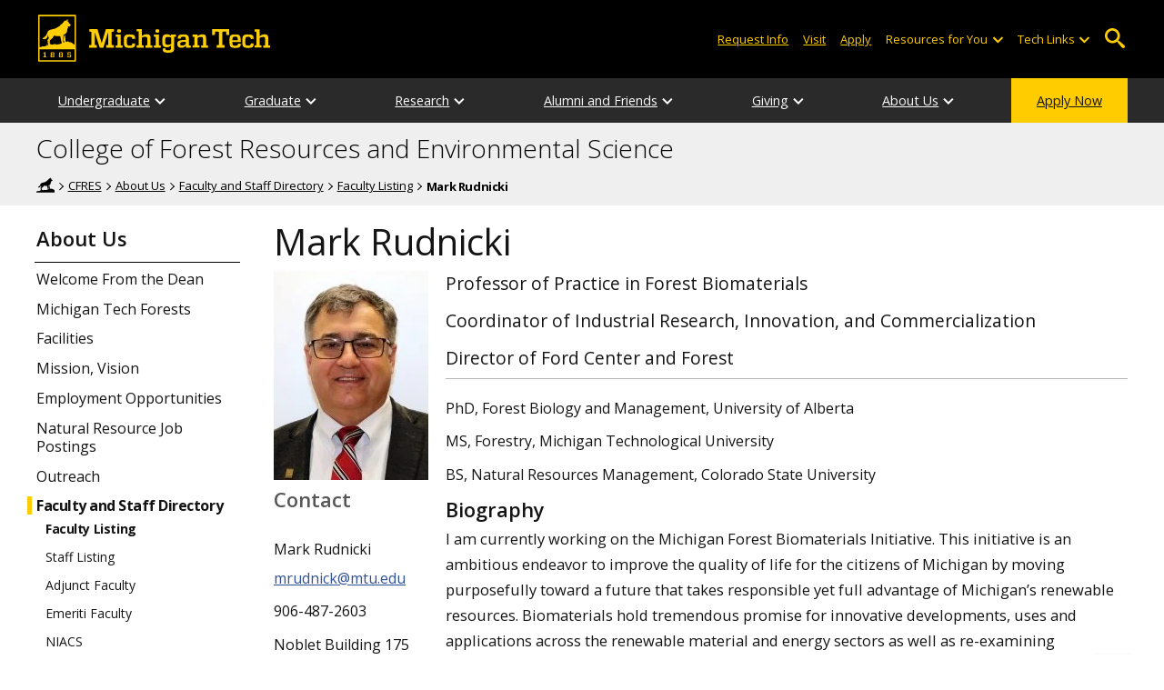

--- FILE ---
content_type: text/html; charset=UTF-8
request_url: https://www.mtu.edu/forest/about/faculty-staff/faculty/rudnicki/
body_size: 11227
content:
<!DOCTYPE HTML><html lang="en">
   <head>
      <meta charset="UTF-8">
      <meta name="viewport" content="width=device-width, initial-scale=1">
      <title>Mark Rudnicki | CFRES</title>
      <meta name="Description" content="Mark Rudnicki profile: Professor of Practice in Forest Biomaterials and Coordinator of Industrial Research, Innovation, and Commercialization and Director of Ford Center and Forest. College of Forest Resources and Environmental Science, Michigan Tech.">
      <meta name="Keywords" content="Mark Rudnicki College of Forest Resources and Environmental Science Michigan Tech, Mark Rudnicki College of Forest Resources and Environmental Science, Mark Rudnicki Michigan Tech, Mark Rudnicki">
      


<!-- <link type="text/css" rel="stylesheet" href="//www.mtu.edu/mtu_resources/styles/n/normalize.css" /> -->
<!-- <link type="text/css" rel="stylesheet" href="//www.mtu.edu/mtu_resources/styles/n/base.css" /> -->
<link type="text/css" rel="stylesheet" href="//www.mtu.edu/mtu_resources/styles/n/base.css" />

<!-- this is the headcode include -->
<!--<link rel="stylesheet" href="/_resources/css/oustyles.css" />-->

<link href="//www.mtu.edu/mtu_resources/styles/n/print.css" type="text/css" rel="stylesheet" media="print" />
<script>/**
 * +------------------------------------------------------------------------+
 * | Global Settings                                                        |
 * +------------------------------------------------------------------------+
 */
(function() {
	// TODO: Fix if the user has switched their system preferences. 
	// Only set cookie in settings page.	
	function setFontSize(value) {
		if (value) {
			document.documentElement.classList.remove(window.mtuFontSize);
			document.documentElement.classList.add(value);
			window.mtuFontSize = value;
		}
	}

	function setReducedMotion(value) {
		if (value) {
			document.documentElement.classList.add("reduce-animations");
		} else {
			document.documentElement.classList.remove("reduce-animations");
		}
	}

	function setTheme(value) {
		if (value) {
			document.documentElement.classList.remove(window.mtuTheme);
			document.documentElement.classList.add(value);
			window.mtuTheme = value;
		}
	}
	
	const animQuery = window.matchMedia("(prefers-reduced-motion: reduce)");
	const darkQuery = window.matchMedia("(prefers-color-scheme: dark)");

	let mtuAnimations;
	let mtuFontSize;
	let mtuTheme;

	try {
		mtuAnimations = localStorage.getItem("mtuAnimations");
		mtuFontSize = localStorage.getItem("mtuFontSize");
		mtuTheme = localStorage.getItem("mtuTheme");
	} catch (error) {
		console.error(error);
		return;
	}

	setFontSize(mtuFontSize);
	setReducedMotion(mtuAnimations === "reduced" || animQuery.matches);

	if (mtuTheme === "system") {
		mtuTheme = darkQuery.matches ? "dark" : "light";
	}

	if (mtuTheme === "dark") {
		const link = document.createElement("link");
		link.href = "/mtu_resources/assets/css/app-dark.css";
		link.rel = "stylesheet";
		link.type = "text/css";

		document.head.append(link);
	}

	setTheme(mtuTheme);
})();

/**
 * +------------------------------------------------------------------------+
 * | Global Header and Navigation                                           |
 * +------------------------------------------------------------------------+
 */
(function() {
	function adjustNav() {
		let navBar = document.querySelector('.nav-bar');
		if (navBar) {
			let navCount = navBar.querySelectorAll('.menu_item').length;
			let height = navBar.clientHeight;	

			if (height > 50) {
			  navBar.style.setProperty('--navCount', navCount);
			  navBar.classList.add('nav-tall');
			} else {
			  navBar.style.removeProperty('--navCount');
			  navBar.classList.remove('nav-tall');
			}	
		}
	}
	
	// Adjust header height right away.
	adjustNav();
	
	// Re-adjust header height as content loads.
	window.addEventListener("DOMContentLoaded", adjustNav);
	window.addEventListener("load", adjustNav);
	
	// Setting up some space for items after the nav to be seen.
	function onResize() {
		let header = document.querySelector(".nav, .mtu-nav");
		let headerHeight;
		
		if (header) {
			headerHeight = header.clientHeight + "px";
			document.documentElement.style.setProperty("--mtu-header-height", headerHeight);
		}
	}
	
	// Create --mtu-header-height now.
	onResize();
	
	// Update --mtu-header-height on load.
	window.addEventListener("DOMContentLoaded", onResize);
	window.addEventListener("load", onResize);
	
	// Update --mtu-header-height on resize.
	let frameId;
	window.addEventListener("resize", function() {
		// Debounce the resize event.
		if (frameId) {
			window.cancelAnimationFrame(frameId);
		}
		
		frameId = window.requestAnimationFrame(onResize);
	});
})();

/**
 * Defers execution of the given function until after jQuery is loaded.
 */
function defer(fn) {
	if (window.jsSet) {
		fn();
		return;
	}
	
	setTimeout(function() {
		defer(fn);
	}, 100);
}
</script><meta property="mtu:ou_content_type" content="profile">
      <meta property="mtu:ou_content_id" content="02669c4a-fbc7-45ff-a14e-77d86ad4700f"><script type="application/ld+json">{
    "@context": "https://schema.org",
    "@type": "ProfilePage",
    "dateCreated": "2017-06-01T14:26:00-04:00",
    "dateModified": "2025-12-08T15:14:10-05:00",
    "mainEntity": {
        "@type": "Person",
        "name": "Mark Rudnicki",
        "description": "Professor of Practice in Forest Biomaterials",
        "identifier": "mrudnick@mtu.edu",
        "image": [
            "https://www.mtu.edu/forest/about/faculty-staff/faculty/rudnicki/images/rudnicki-personnel170.jpg",
            "https://www.mtu.edu/forest/about/faculty-staff/faculty/rudnicki/images/rudnicki-personnel340.jpg",
            "https://www.mtu.edu/forest/about/faculty-staff/faculty/rudnicki/images/rudnicki-personnel.jpg"
        ]
    },
    "isPartOf": {
        "@type": "WebSite",
        "headline": "Michigan Technological University",
        "name": "Michigan Technological University",
        "legalName": "Michigan Technological University",
        "alternateName": [
            "Michigan Tech University",
            "Michigan Tech",
            "MTU",
            "mtu.edu",
            "Tech"
        ],
        "url": "https://www.mtu.edu/",
        "slogan": "Tomorrow Needs Michigan Tech. Tomorrow Needs You.",
        "foundingDate": "1885",
        "description": "Michigan Technological University is an R1 flagship technological research university founded in 1885. Our campus is situated just miles from Lake Superior in Michigan's Upper Peninsula."
    },
    "sameAs": [
        "https://www.mtu.edu/circt/people/rudnicki/index.html",
        "https://www.mtu.edu/ecosystem-science/about/members/cfres/rudnicki/index.html",
        "https://www.mtu.edu/enterprise/program/governing-board/members/rudnicki.html",
        "https://www.mtu.edu/enterprise/teams/advisors/rudnicki.html",
        "https://www.mtu.edu/forest/about/faculty-staff/faculty/rudnicki/index.html",
        "https://www.mtu.edu/greatlakes/people/faculty-staff/rudnicki/index.html"
    ]
}</script><link rel="canonical" href="https://www.mtu.edu/forest/about/faculty-staff/faculty/rudnicki/">
      <script>
window.dataLayer = window.dataLayer || [];
if(window.devicePixelRatio > 1.5) {
	dataLayer.push({'retina':'true'});
} else {
	dataLayer.push({'retina':'false'});
}
let theme = localStorage.getItem('mtuTheme') || 'light';
let animations = localStorage.getItem('mtuAnimations') || 'no-preference';
let fontSize = localStorage.getItem('mtuFontSize') || 'font-normal';

dataLayer.push({'themes':theme,'animations':animations,'font_size':fontSize});
dataLayer.push({'pageType' : 'personnel',
'internalExternal' : 'external'});
</script>

<!-- Google Tag Manager -->
<script>(function(w,d,s,l,i){w[l]=w[l]||[];w[l].push({'gtm.start':
new Date().getTime(),event:'gtm.js'});var f=d.getElementsByTagName(s)[0],
j=d.createElement(s),dl=l!='dataLayer'?'&l='+l:'';j.async=true;j.src=
'https://gtm-tagging-1.mtu.edu/gtm.js?id='+i+dl;f.parentNode.insertBefore(j,f);
})(window,document,'script','dataLayer','GTM-K6W7S4L9');</script>
<!-- End Google Tag Manager -->


<link rel="preconnect" href="https://fonts.googleapis.com">
<link rel="preconnect" href="https://fonts.gstatic.com" crossorigin />
<link href="https://fonts.googleapis.com/css2?family=Open+Sans:ital,wght@0,300;0,400;0,600;0,700;1,400;1,600;1,700&display=swap" rel="preload" as="style">
<link href="https://fonts.googleapis.com/css2?family=Open+Sans:ital,wght@0,300;0,400;0,600;0,700;1,400;1,600;1,700&display=swap" rel="stylesheet" /></head>
   <body>
      <div aria-atomic="true" aria-live="polite" class="sr-only" id="sr-announcements" role="status"></div>
      <div class="stick"><svg xmlns="http://www.w3.org/2000/svg" viewBox="0 0 0 0" width="0" height="0" focusable="false" role="none" style="visibility: hidden; position: absolute; left: -9999px; overflow: hidden;" ><defs><filter id="wp-duotone-dark-grayscale"><feColorMatrix color-interpolation-filters="sRGB" type="matrix" values=" .299 .587 .114 0 0 .299 .587 .114 0 0 .299 .587 .114 0 0 .299 .587 .114 0 0 " /><feComponentTransfer color-interpolation-filters="sRGB" ><feFuncR type="table" tableValues="0 0.49803921568627" /><feFuncG type="table" tableValues="0 0.49803921568627" /><feFuncB type="table" tableValues="0 0.49803921568627" /><feFuncA type="table" tableValues="1 1" /></feComponentTransfer><feComposite in2="SourceGraphic" operator="in" /></filter></defs></svg><svg xmlns="http://www.w3.org/2000/svg" viewBox="0 0 0 0" width="0" height="0" focusable="false" role="none" style="visibility: hidden; position: absolute; left: -9999px; overflow: hidden;" ><defs><filter id="wp-duotone-grayscale"><feColorMatrix color-interpolation-filters="sRGB" type="matrix" values=" .299 .587 .114 0 0 .299 .587 .114 0 0 .299 .587 .114 0 0 .299 .587 .114 0 0 " /><feComponentTransfer color-interpolation-filters="sRGB" ><feFuncR type="table" tableValues="0 1" /><feFuncG type="table" tableValues="0 1" /><feFuncB type="table" tableValues="0 1" /><feFuncA type="table" tableValues="1 1" /></feComponentTransfer><feComposite in2="SourceGraphic" operator="in" /></filter></defs></svg><svg xmlns="http://www.w3.org/2000/svg" viewBox="0 0 0 0" width="0" height="0" focusable="false" role="none" style="visibility: hidden; position: absolute; left: -9999px; overflow: hidden;" ><defs><filter id="wp-duotone-purple-yellow"><feColorMatrix color-interpolation-filters="sRGB" type="matrix" values=" .299 .587 .114 0 0 .299 .587 .114 0 0 .299 .587 .114 0 0 .299 .587 .114 0 0 " /><feComponentTransfer color-interpolation-filters="sRGB" ><feFuncR type="table" tableValues="0.54901960784314 0.98823529411765" /><feFuncG type="table" tableValues="0 1" /><feFuncB type="table" tableValues="0.71764705882353 0.25490196078431" /><feFuncA type="table" tableValues="1 1" /></feComponentTransfer><feComposite in2="SourceGraphic" operator="in" /></filter></defs></svg><svg xmlns="http://www.w3.org/2000/svg" viewBox="0 0 0 0" width="0" height="0" focusable="false" role="none" style="visibility: hidden; position: absolute; left: -9999px; overflow: hidden;" ><defs><filter id="wp-duotone-blue-red"><feColorMatrix color-interpolation-filters="sRGB" type="matrix" values=" .299 .587 .114 0 0 .299 .587 .114 0 0 .299 .587 .114 0 0 .299 .587 .114 0 0 " /><feComponentTransfer color-interpolation-filters="sRGB" ><feFuncR type="table" tableValues="0 1" /><feFuncG type="table" tableValues="0 0.27843137254902" /><feFuncB type="table" tableValues="0.5921568627451 0.27843137254902" /><feFuncA type="table" tableValues="1 1" /></feComponentTransfer><feComposite in2="SourceGraphic" operator="in" /></filter></defs></svg><svg xmlns="http://www.w3.org/2000/svg" viewBox="0 0 0 0" width="0" height="0" focusable="false" role="none" style="visibility: hidden; position: absolute; left: -9999px; overflow: hidden;" ><defs><filter id="wp-duotone-midnight"><feColorMatrix color-interpolation-filters="sRGB" type="matrix" values=" .299 .587 .114 0 0 .299 .587 .114 0 0 .299 .587 .114 0 0 .299 .587 .114 0 0 " /><feComponentTransfer color-interpolation-filters="sRGB" ><feFuncR type="table" tableValues="0 0" /><feFuncG type="table" tableValues="0 0.64705882352941" /><feFuncB type="table" tableValues="0 1" /><feFuncA type="table" tableValues="1 1" /></feComponentTransfer><feComposite in2="SourceGraphic" operator="in" /></filter></defs></svg><svg xmlns="http://www.w3.org/2000/svg" viewBox="0 0 0 0" width="0" height="0" focusable="false" role="none" style="visibility: hidden; position: absolute; left: -9999px; overflow: hidden;" ><defs><filter id="wp-duotone-magenta-yellow"><feColorMatrix color-interpolation-filters="sRGB" type="matrix" values=" .299 .587 .114 0 0 .299 .587 .114 0 0 .299 .587 .114 0 0 .299 .587 .114 0 0 " /><feComponentTransfer color-interpolation-filters="sRGB" ><feFuncR type="table" tableValues="0.78039215686275 1" /><feFuncG type="table" tableValues="0 0.94901960784314" /><feFuncB type="table" tableValues="0.35294117647059 0.47058823529412" /><feFuncA type="table" tableValues="1 1" /></feComponentTransfer><feComposite in2="SourceGraphic" operator="in" /></filter></defs></svg><svg xmlns="http://www.w3.org/2000/svg" viewBox="0 0 0 0" width="0" height="0" focusable="false" role="none" style="visibility: hidden; position: absolute; left: -9999px; overflow: hidden;" ><defs><filter id="wp-duotone-purple-green"><feColorMatrix color-interpolation-filters="sRGB" type="matrix" values=" .299 .587 .114 0 0 .299 .587 .114 0 0 .299 .587 .114 0 0 .299 .587 .114 0 0 " /><feComponentTransfer color-interpolation-filters="sRGB" ><feFuncR type="table" tableValues="0.65098039215686 0.40392156862745" /><feFuncG type="table" tableValues="0 1" /><feFuncB type="table" tableValues="0.44705882352941 0.4" /><feFuncA type="table" tableValues="1 1" /></feComponentTransfer><feComposite in2="SourceGraphic" operator="in" /></filter></defs></svg><svg xmlns="http://www.w3.org/2000/svg" viewBox="0 0 0 0" width="0" height="0" focusable="false" role="none" style="visibility: hidden; position: absolute; left: -9999px; overflow: hidden;" ><defs><filter id="wp-duotone-blue-orange"><feColorMatrix color-interpolation-filters="sRGB" type="matrix" values=" .299 .587 .114 0 0 .299 .587 .114 0 0 .299 .587 .114 0 0 .299 .587 .114 0 0 " /><feComponentTransfer color-interpolation-filters="sRGB" ><feFuncR type="table" tableValues="0.098039215686275 1" /><feFuncG type="table" tableValues="0 0.66274509803922" /><feFuncB type="table" tableValues="0.84705882352941 0.41960784313725" /><feFuncA type="table" tableValues="1 1" /></feComponentTransfer><feComposite in2="SourceGraphic" operator="in" /></filter></defs></svg>

<section aria-label="skip links">
    <div class="skip-links" id="skip">
        <a href="#main">Skip to page content</a>
        <a href="#mtu-footer">Skip to footer navigation</a>
    </div>
</section>

<header class="mtu-nav">
    <div class="pre-nav-wrapper background-black">
        <div class="pre-nav">
            <button class="mobile-menu-button hide-for-desktop"
                    data-inactive>
                <span class="mobile-button-text">Menu</span>
            </button>

            <div class="pre-nav-logo">
                <a class="pre-nav-logo-link" href="https://www.mtu.edu">
                    <img alt="Michigan Tech Logo"
                         class="pre-nav-logo-image"
                         src="https://www.mtu.edu/mtu_resources/images/logos/michigan-tech-logo-full-yellow.svg"
                         width="255"
                         height="45" />
                </a>
            </div>

            <div class="audience-search display-audience show-for-desktop">
                <div class="audience-wrapper show-for-desktop">
                    <ul aria-label="Audiences"
                        class="audience-nav">
                        <li class="menu_item">
                                <a class="menu_link"
									aria-label="Request Information from Michigan Tech"
                                   href="/request/index.html">
                                    Request Info
                                </a>
                            </li><li class="menu_item">
                                <a class="menu_link"
									aria-label="Visit Michigan Tech"
                                   href="/visit/index.html">
                                    Visit
                                </a>
                            </li><li class="menu_item">
                                <a class="menu_link"
									aria-label="Apply to Michigan Tech"
                                   href="/apply/index.html">
                                    Apply
                                </a>
                            </li> 
                        
                        <li class="menu_item resources-links tech-links">
                                        <div class="menu_link">
                                            Resources for You
                                        </div>
                                        
                                        <button aria-label="Open sub-menu"
                                                class="submenu-button arrow"></button>
                                        
                                        <ul class="tech-links-menu menu_submenu">
                                        
                                            <li class="submenu_item">
                                                    <a
                                                       href="/future/index.html">
                                                        Prospective Students
                                                    </a>
                                                </li><li class="submenu_item">
                                                    <a
                                                       href="/admissions/enroll/index.html">
                                                        Admitted Students
                                                    </a>
                                                </li><li class="submenu_item">
                                                    <a
                                                       href="/current/index.html">
                                                        Current Students
                                                    </a>
                                                </li><li class="submenu_item">
                                                    <a
                                                       href="/faculty-staff/index.html">
                                                        Faculty and Staff
                                                    </a>
                                                </li><li class="submenu_item">
                                                    <a
                                                       href="/alumni/index.html">
                                                        Alumni and Friends
                                                    </a>
                                                </li><li class="submenu_item">
                                                    <a
                                                       href="/admissions/connect/parents/index.html">
                                                        Parents and Family
                                                    </a>
                                                </li><li class="submenu_item">
                                                    <a
                                                       href="/industry/index.html">
                                                        Industry/Partners
                                                    </a>
                                                </li> 
                                            
                                        </ul>
                                    </li>
                        
                        <li class="menu_item tech-links">
                            <div class="menu_link">
                                Tech Links
                            </div>

                            <button aria-label="Open sub-menu"
                                    class="submenu-button arrow"></button>

                            <ul class="tech-links-menu menu_submenu">
    <li class="submenu_item">
        <a class="link-az" href="/a2z/index.html">
            A to Z
        </a>
    </li>

    <li class="submenu_item">
        <a class="link-directory" href="/directory/">
            Campus Directory
        </a>
    </li>

    <li class="submenu_item">
        <a class="link-canvas" href="https://mtu.instructure.com/">
            Canvas
        </a>
    </li>

    <li class="submenu_item">
        <a class="link-concur" href="https://sso.mtu.edu/cas/idp/profile/SAML2/Unsolicited/SSO?providerId=https%3A%2F%2Fwww.concursolutions.com">
            Concur
        </a>
    </li>

    <li class="submenu_item">
        <a class="link-email" href="https://mail.google.com/a/mtu.edu/">
            Email
        </a>
    </li>
    
    <li class="submenu_item">
        <a class="link-mymt" href="https://www.mtu.edu/experience/">
            Experience
        </a>
    </li>

    <li class="submenu_item">
        <a class="link-sds" href="https://www.mtu.edu/sds/">
            Safety Data Sheets
        </a>
    </li>
    
    <li class="submenu_item">
        <a class="link-settings" href="/site-settings/index.html">
            Website Settings
        </a>
    </li>
</ul>
                        </li>
                    </ul>
                </div>

                <!-- Google Tag Manager (noscript) -->
<noscript aria-hidden="true"><iframe src="https://gtm-tagging-1.mtu.edu/ns.html?id=GTM-K6W7S4L9"
height="0" width="0" style="display:none;visibility:hidden"></iframe></noscript>
<!-- End Google Tag Manager (noscript) -->
	<div class="desktop-search-bar search-bar show-for-desktop">
		<form action="https://www.mtu.edu/search/" class="search-fields invisible">
				<label for="desktop-search">
					Search
				</label>
	
			<input class="search-text"
				id="desktop-search"
				name="q"
				type="search" />
	
			<button class="search-clear">
				Clear Search Input
			</button>
	
			<label for="search-options" hidden>
				Search Category
			</label>
	
			<select class="search-options" id="search-options">
				<option value="mtu">
					Michigan Tech
				</option>
				 
				<option data-action="https://www.mtu.edu/forest/" data-name="s" value="site">
					This Site
				</option>
								<option data-action="https://www.mtu.edu/majors/" value="programs">
					Programs
				</option>
			</select>
	
			<button class="search-button" type="submit">
				Go
			</button>
		</form>
	
		<button aria-expanded="false" class="search-toggle-button">
			Open Search
		</button>
	</div>
	            </div>
        </div>
    </div>

   <nav class="nav-bar show-for-desktop">
      <ul class="menu" aria-label="Main Navigation">
      <li class="menu_item menu_has-submenu"><a href="/forest/undergraduate/" class="menu_link">Undergraduate</a><button class="submenu-button arrow" aria-expanded="false" aria-label="Undergraduate sub-menu"></button>
<ul class="menu_submenu"><li class="submenu_item"><a class="submenu_link" href="/forest/undergraduate/forestry/"><span>Forestry&mdash;BS</span></a>
</li><li class="submenu_item"><a class="submenu_link" href="/forest/undergraduate/wildlife-ecology/"><span>Wildlife Ecology and Conservation&mdash;BS</span></a>
</li><li class="submenu_item"><a class="submenu_link" href="/forest/undergraduate/applied-ecology/"><span>Applied Ecology and Environmental Science&mdash;BS</span></a>
</li><li class="submenu_item"><a class="submenu_link" href="/forest/undergraduate/natural-resource-management/"><span>Natural Resources Management&mdash;BS</span></a>
</li><li class="submenu_item"><a class="submenu_link" href="/forest/undergraduate/sustainable-bioproducts/"><span>Sustainable Bioproducts&mdash;BS</span></a>
</li><li class="submenu_item"><a class="submenu_link" href="/forest/undergraduate/environmental-science-sustainability/"><span>Environmental Science and Sustainability&mdash;BS</span></a>
</li><li class="submenu_item"><a class="submenu_link" href="/forest/undergraduate/environmental-data-science/"><span>Environmental Data Science&mdash;BS</span></a>
</li><li class="submenu_item"><a class="submenu_link" href="/cege/undergraduate/ecological/"><span>Ecological Engineering&mdash;BS</span></a>
</li><li class="submenu_item"><a class="submenu_link" href="/forest/undergraduate/general-forestry/"><span>General Forestry</span></a>
</li><li class="submenu_item"><a class="submenu_link" href="/forest/undergraduate/sustainability/"><span>Sustainability Programs</span></a>
</li><li class="submenu_item"><a class="submenu_link" href="/forest/undergraduate/minors/"><span>Minors and Certification</span></a>
</li><li class="submenu_item"><a class="submenu_link" href="/forest/undergraduate/advising/"><span>Advising</span></a>
</li><li class="submenu_item"><a class="submenu_link" href="/forest/undergraduate/naturalresourcecareerfair/"><span>Natural Resource Career Fair and Job Postings</span></a>
</li></ul>
</li><li class="menu_item menu_has-submenu"><a href="/forest/graduate/" class="menu_link">Graduate</a><button class="submenu-button arrow" aria-expanded="false" aria-label="Graduate sub-menu"></button>
<ul class="menu_submenu"><li class="submenu_item"><a class="submenu_link" href="/forest/graduate/forest-ecology-management/"><span>Forest Ecology and Management&mdash;MS</span></a>
</li><li class="submenu_item"><a class="submenu_link" href="/forest/graduate/applied-ecology/"><span>Applied Ecology&mdash;MS</span></a>
</li><li class="submenu_item"><a class="submenu_link" href="/forest/graduate/wildlife-ecology-conservation/"><span>Wildlife Ecology and Conservation&mdash;MS</span></a>
</li><li class="submenu_item"><a class="submenu_link" href="/forest/graduate/mgis/"><span>Geographic Information Science&mdash;MGIS</span></a>
</li><li class="submenu_item"><a class="submenu_link" href="/forest/graduate/forestry-mf/"><span>Master of Forestry&mdash;MF</span></a>
</li><li class="submenu_item"><a class="submenu_link" href="/forest/graduate/forest-molecular-genetics-biotechnology/"><span>Forest Molecular Genetics and Biotechnology&mdash;MS,PhD</span></a>
</li><li class="submenu_item"><a class="submenu_link" href="/forest/graduate/forest-science/"><span>Forest Science&mdash;PhD</span></a>
</li><li class="submenu_item"><a class="submenu_link" href="/forest/graduate/certificates/"><span>Certificates</span></a>
</li><li class="submenu_item"><a class="submenu_link" href="/forest/graduate/directory/"><span>Graduate Student Directory</span></a>
</li><li class="submenu_item"><a class="submenu_link" href="/forest/graduate/handbook/"><span>Handbook</span></a>
</li></ul>
</li><li class="menu_item menu_has-submenu"><a href="/forest/research/" class="menu_link">Research</a><button class="submenu-button arrow" aria-expanded="false" aria-label="Research sub-menu"></button>
<ul class="menu_submenu"><li class="submenu_item"><a class="submenu_link" href="/forest/research/current/"><span>Current Projects</span></a>
</li><li class="submenu_item"><a class="submenu_link" href="/forest/research/publications/"><span>Faculty Publications</span></a>
</li><li class="submenu_item"><a class="submenu_link" href="/forest/research/partnerships/"><span>Centers and Partnerships</span></a>
</li><li class="submenu_item"><a class="submenu_link" href="/forest/research/seminarseries/"><span>Seminar Series</span></a>
</li><li class="submenu_item"><a class="submenu_link" href="/forest/research/undergraduate/"><span>Undergraduate Research</span></a>
</li><li class="submenu_item"><a class="submenu_link" href="/forest/university-education-in-natural-resources-2026/"><span>Biennial Conference on University Education in Natural Resources 2026</span></a>
</li></ul>
</li><li class="menu_item menu_has-submenu"><a href="/forest/alumni-friends/" class="menu_link">Alumni and Friends</a><button class="submenu-button arrow" aria-expanded="false" aria-label="Alumni and Friends sub-menu"></button>
<ul class="menu_submenu"><li class="submenu_item"><a class="submenu_link" href="/forest/alumni-friends/yearbooks/"><span>Yearbooks</span></a>
</li><li class="submenu_item"><a class="submenu_link" href="/forest/regenerations/2024/"><span>Re:Generations Magazine</span></a>
</li><li class="submenu_item"><a class="submenu_link" href="/forest/alumni-friends/honors/"><span>Honors and Awards</span></a>
</li><li class="submenu_item"><a class="submenu_link" href="/forest/alumni-friends/message/"><span>A Message from the Dean</span></a>
</li></ul>
</li><li class="menu_item menu_has-submenu"><a href="/forest/giving/" class="menu_link">Giving</a><button class="submenu-button arrow" aria-expanded="false" aria-label="Giving sub-menu"></button>
<ul class="menu_submenu"><li class="submenu_item"><a class="submenu_link" href="/forest/giving/undergrad-scholarships/"><span>Undergraduate Scholarships</span></a>
</li><li class="submenu_item"><a class="submenu_link" href="/forest/giving/grad-fellowships/"><span>Graduate Fellowships and Scholarships</span></a>
</li><li class="submenu_item"><a class="submenu_link" href="/forest/giving/programs/"><span>Programs and Awards</span></a>
</li><li class="submenu_item"><a class="submenu_link" href="/forest/giving/operation/"><span>Operations and Equipment</span></a>
</li></ul>
</li><li class="menu_item menu_has-submenu"><a href="/forest/about/" class="menu_link">About Us</a><button class="submenu-button arrow" aria-expanded="false" aria-label="About Us sub-menu"></button>
<ul class="menu_submenu"><li class="submenu_item"><a class="submenu_link" href="/forest/about/welcome/"><span>Welcome From the Dean</span></a>
</li><li class="submenu_item"><a class="submenu_link" href="/forest/about/forests/"><span>Michigan Tech Forests</span></a>
</li><li class="submenu_item"><a class="submenu_link" href="/forest/about/facilities/"><span>Facilities</span></a>
</li><li class="submenu_item"><a class="submenu_link" href="/forest/about/mission/"><span>Mission, Vision</span></a>
</li><li class="submenu_item"><a class="submenu_link" href="/forest/about/employment/"><span>Employment Opportunities</span></a>
</li><li class="submenu_item"><a class="submenu_link" href="/forest/about/job-postings/"><span>Natural Resource Job Postings</span></a>
</li><li class="submenu_item"><a class="submenu_link" href="/forest/about/outreach/"><span>Outreach</span></a>
</li><li class="submenu_item"><a class="submenu_link" href="/forest/about/faculty-staff/"><span>Faculty and Staff Directory</span></a>
</li><li class="submenu_item"><a class="submenu_link" href="/forest/about/advisory-board/"><span>Advisory Board</span></a>
</li><li class="submenu_item"><a class="submenu_link" href="/forest/about/contact/"><span>Contact</span></a>
</li></ul>
</li><li class="menu_item menu_item-yellow"><a href="/apply/" class="menu_link">Apply Now</a>
</li>      </ul>
   </nav>

    <nav class="offscreen-nav invisible">
      <div class="mobile-search-bar search-bar">
	<form action="https://www.mtu.edu/search/">
		<label for="mobile-search"
			   hidden>
			Search
		</label>

		<input class="search-text"
			   id="mobile-search"
			   name="q"
			   placeholder="Search"
			   type="search" />

		<button class="search-clear">
			Clear Search Input
		</button>

		<label for="mobile-search-options"
			   hidden>
			Search Category
		</label>

		<select class="search-options"
				id="mobile-search-options">
			<option value="mtu">
				Michigan Tech
			</option>

			 
			<option data-action="https://www.mtu.edu/forest/" data-name="s" value="site">
				This Site
			</option>
			
			<option data-action="https://www.mtu.edu/majors"
					value="programs">
				Programs
			</option>
		</select>

		<button class="search-button"
				type="submit">
			Search
		</button>
	</form>
</div>
        

        <ul class="menu"
            aria-label="Main Navigation">

           
            <li class="menu_item menu_has-submenu"><a href="/forest/undergraduate/" class="menu_link">Undergraduate</a><button class="submenu-button arrow" aria-expanded="false" aria-label="Undergraduate sub-menu"></button>
<ul class="menu_submenu"><li class="submenu_item"><a class="submenu_link" href="/forest/undergraduate/forestry/"><span>Forestry&mdash;BS</span></a>
</li><li class="submenu_item"><a class="submenu_link" href="/forest/undergraduate/wildlife-ecology/"><span>Wildlife Ecology and Conservation&mdash;BS</span></a>
</li><li class="submenu_item"><a class="submenu_link" href="/forest/undergraduate/applied-ecology/"><span>Applied Ecology and Environmental Science&mdash;BS</span></a>
</li><li class="submenu_item"><a class="submenu_link" href="/forest/undergraduate/natural-resource-management/"><span>Natural Resources Management&mdash;BS</span></a>
</li><li class="submenu_item"><a class="submenu_link" href="/forest/undergraduate/sustainable-bioproducts/"><span>Sustainable Bioproducts&mdash;BS</span></a>
</li><li class="submenu_item"><a class="submenu_link" href="/forest/undergraduate/environmental-science-sustainability/"><span>Environmental Science and Sustainability&mdash;BS</span></a>
</li><li class="submenu_item"><a class="submenu_link" href="/forest/undergraduate/environmental-data-science/"><span>Environmental Data Science&mdash;BS</span></a>
</li><li class="submenu_item"><a class="submenu_link" href="/cege/undergraduate/ecological/"><span>Ecological Engineering&mdash;BS</span></a>
</li><li class="submenu_item"><a class="submenu_link" href="/forest/undergraduate/general-forestry/"><span>General Forestry</span></a>
</li><li class="submenu_item"><a class="submenu_link" href="/forest/undergraduate/sustainability/"><span>Sustainability Programs</span></a>
</li><li class="submenu_item"><a class="submenu_link" href="/forest/undergraduate/minors/"><span>Minors and Certification</span></a>
</li><li class="submenu_item"><a class="submenu_link" href="/forest/undergraduate/advising/"><span>Advising</span></a>
</li><li class="submenu_item"><a class="submenu_link" href="/forest/undergraduate/naturalresourcecareerfair/"><span>Natural Resource Career Fair and Job Postings</span></a>
</li></ul>
</li><li class="menu_item menu_has-submenu"><a href="/forest/graduate/" class="menu_link">Graduate</a><button class="submenu-button arrow" aria-expanded="false" aria-label="Graduate sub-menu"></button>
<ul class="menu_submenu"><li class="submenu_item"><a class="submenu_link" href="/forest/graduate/forest-ecology-management/"><span>Forest Ecology and Management&mdash;MS</span></a>
</li><li class="submenu_item"><a class="submenu_link" href="/forest/graduate/applied-ecology/"><span>Applied Ecology&mdash;MS</span></a>
</li><li class="submenu_item"><a class="submenu_link" href="/forest/graduate/wildlife-ecology-conservation/"><span>Wildlife Ecology and Conservation&mdash;MS</span></a>
</li><li class="submenu_item"><a class="submenu_link" href="/forest/graduate/mgis/"><span>Geographic Information Science&mdash;MGIS</span></a>
</li><li class="submenu_item"><a class="submenu_link" href="/forest/graduate/forestry-mf/"><span>Master of Forestry&mdash;MF</span></a>
</li><li class="submenu_item"><a class="submenu_link" href="/forest/graduate/forest-molecular-genetics-biotechnology/"><span>Forest Molecular Genetics and Biotechnology&mdash;MS,PhD</span></a>
</li><li class="submenu_item"><a class="submenu_link" href="/forest/graduate/forest-science/"><span>Forest Science&mdash;PhD</span></a>
</li><li class="submenu_item"><a class="submenu_link" href="/forest/graduate/certificates/"><span>Certificates</span></a>
</li><li class="submenu_item"><a class="submenu_link" href="/forest/graduate/directory/"><span>Graduate Student Directory</span></a>
</li><li class="submenu_item"><a class="submenu_link" href="/forest/graduate/handbook/"><span>Handbook</span></a>
</li></ul>
</li><li class="menu_item menu_has-submenu"><a href="/forest/research/" class="menu_link">Research</a><button class="submenu-button arrow" aria-expanded="false" aria-label="Research sub-menu"></button>
<ul class="menu_submenu"><li class="submenu_item"><a class="submenu_link" href="/forest/research/current/"><span>Current Projects</span></a>
</li><li class="submenu_item"><a class="submenu_link" href="/forest/research/publications/"><span>Faculty Publications</span></a>
</li><li class="submenu_item"><a class="submenu_link" href="/forest/research/partnerships/"><span>Centers and Partnerships</span></a>
</li><li class="submenu_item"><a class="submenu_link" href="/forest/research/seminarseries/"><span>Seminar Series</span></a>
</li><li class="submenu_item"><a class="submenu_link" href="/forest/research/undergraduate/"><span>Undergraduate Research</span></a>
</li><li class="submenu_item"><a class="submenu_link" href="/forest/university-education-in-natural-resources-2026/"><span>Biennial Conference on University Education in Natural Resources 2026</span></a>
</li></ul>
</li><li class="menu_item menu_has-submenu"><a href="/forest/alumni-friends/" class="menu_link">Alumni and Friends</a><button class="submenu-button arrow" aria-expanded="false" aria-label="Alumni and Friends sub-menu"></button>
<ul class="menu_submenu"><li class="submenu_item"><a class="submenu_link" href="/forest/alumni-friends/yearbooks/"><span>Yearbooks</span></a>
</li><li class="submenu_item"><a class="submenu_link" href="/forest/regenerations/2024/"><span>Re:Generations Magazine</span></a>
</li><li class="submenu_item"><a class="submenu_link" href="/forest/alumni-friends/honors/"><span>Honors and Awards</span></a>
</li><li class="submenu_item"><a class="submenu_link" href="/forest/alumni-friends/message/"><span>A Message from the Dean</span></a>
</li></ul>
</li><li class="menu_item menu_has-submenu"><a href="/forest/giving/" class="menu_link">Giving</a><button class="submenu-button arrow" aria-expanded="false" aria-label="Giving sub-menu"></button>
<ul class="menu_submenu"><li class="submenu_item"><a class="submenu_link" href="/forest/giving/undergrad-scholarships/"><span>Undergraduate Scholarships</span></a>
</li><li class="submenu_item"><a class="submenu_link" href="/forest/giving/grad-fellowships/"><span>Graduate Fellowships and Scholarships</span></a>
</li><li class="submenu_item"><a class="submenu_link" href="/forest/giving/programs/"><span>Programs and Awards</span></a>
</li><li class="submenu_item"><a class="submenu_link" href="/forest/giving/operation/"><span>Operations and Equipment</span></a>
</li></ul>
</li><li class="menu_item menu_has-submenu"><a href="/forest/about/" class="menu_link">About Us</a><button class="submenu-button arrow" aria-expanded="false" aria-label="About Us sub-menu"></button>
<ul class="menu_submenu"><li class="submenu_item"><a class="submenu_link" href="/forest/about/welcome/"><span>Welcome From the Dean</span></a>
</li><li class="submenu_item"><a class="submenu_link" href="/forest/about/forests/"><span>Michigan Tech Forests</span></a>
</li><li class="submenu_item"><a class="submenu_link" href="/forest/about/facilities/"><span>Facilities</span></a>
</li><li class="submenu_item"><a class="submenu_link" href="/forest/about/mission/"><span>Mission, Vision</span></a>
</li><li class="submenu_item"><a class="submenu_link" href="/forest/about/employment/"><span>Employment Opportunities</span></a>
</li><li class="submenu_item"><a class="submenu_link" href="/forest/about/job-postings/"><span>Natural Resource Job Postings</span></a>
</li><li class="submenu_item"><a class="submenu_link" href="/forest/about/outreach/"><span>Outreach</span></a>
</li><li class="submenu_item"><a class="submenu_link" href="/forest/about/faculty-staff/"><span>Faculty and Staff Directory</span></a>
</li><li class="submenu_item"><a class="submenu_link" href="/forest/about/advisory-board/"><span>Advisory Board</span></a>
</li><li class="submenu_item"><a class="submenu_link" href="/forest/about/contact/"><span>Contact</span></a>
</li></ul>
</li><li class="menu_item menu_item-yellow"><a href="/apply/" class="menu_link">Apply Now</a>
</li>    
            <li class="menu_item menu_has-submenu menu_item-black">
                <div class="menu_link">
				Connect with Us                </div>

                <button aria-label="Open sub-menu"
                        class="submenu-button arrow"></button>

                <ul class="tech-links-menu menu_submenu">
                    <li class="submenu_item">
                            <a class="submenu_link"
							   aria-label="Request Information from Michigan Tech"
                               href="/request/index.html">
                                Request Info
                            </a>
                        </li><li class="submenu_item">
                            <a class="submenu_link"
							   aria-label="Visit Michigan Tech"
                               href="/visit/index.html">
                                Visit
                            </a>
                        </li><li class="submenu_item">
                            <a class="submenu_link"
							   aria-label="Apply to Michigan Tech"
                               href="/apply/index.html">
                                Apply
                            </a>
                        </li> 
                </ul>
            </li>
            
            <li class="menu_item menu_has-submenu menu_item-black">
                                        <div class="menu_link">
                                            Resources for You
                                        </div>
                                        
                                        <button aria-label="Open sub-menu"
                                                class="submenu-button arrow"></button>
                                        
                                        <ul class="tech-links-menu menu_submenu">
                                        
                                            <li class="submenu_item">
                                                    <a class="submenu_link"
                                                       href="/future/index.html">
                                                        Prospective Students
                                                    </a>
                                                </li><li class="submenu_item">
                                                    <a class="submenu_link"
                                                       href="/admissions/enroll/index.html">
                                                        Admitted Students
                                                    </a>
                                                </li><li class="submenu_item">
                                                    <a class="submenu_link"
                                                       href="/current/index.html">
                                                        Current Students
                                                    </a>
                                                </li><li class="submenu_item">
                                                    <a class="submenu_link"
                                                       href="/faculty-staff/index.html">
                                                        Faculty and Staff
                                                    </a>
                                                </li><li class="submenu_item">
                                                    <a class="submenu_link"
                                                       href="/alumni/index.html">
                                                        Alumni and Friends
                                                    </a>
                                                </li><li class="submenu_item">
                                                    <a class="submenu_link"
                                                       href="/admissions/connect/parents/index.html">
                                                        Parents and Family
                                                    </a>
                                                </li><li class="submenu_item">
                                                    <a class="submenu_link"
                                                       href="/industry/index.html">
                                                        Industry/Partners
                                                    </a>
                                                </li> 
                                            
                                        </ul>
                                    </li>

            <li class="menu_item menu_has-submenu menu_item-black">
                <div class="menu_link">
                    Tech Links
                </div>

                <button aria-label="Open sub-menu"
                        class="submenu-button arrow"></button>

                <ul class="tech-links-menu menu_submenu">
    <li class="submenu_item">
        <a class="link-az" href="/a2z/index.html">
            A to Z
        </a>
    </li>
    
    <li class="submenu_item">
        <a class="link-directory" href="/directory/">
            Campus Directory
        </a>
    </li>

    <li class="submenu_item">
        <a class="link-canvas" href="https://mtu.instructure.com/">
            Canvas
        </a>
    </li>
    
    <li class="submenu_item">
        <a class="link-concur" href="https://sso.mtu.edu/cas/idp/profile/SAML2/Unsolicited/SSO?providerId=https%3A%2F%2Fwww.concursolutions.com">
            Concur
        </a>
    </li>

    <li class="submenu_item">
        <a class="link-email" href="https://mail.google.com/a/mtu.edu/">
            Email
        </a>
    </li>
    
    <li class="submenu_item">
        <a class="link-mymt" href="https://www.mtu.edu/experience/">
            Experience
        </a>
    </li>

    <li class="submenu_item">
        <a class="link-sds" href="https://www.mtu.edu/sds/">
            Safety Data Sheets
        </a>
    </li>
    
    <li class="submenu_item">
        <a class="link-settings" href="/site-settings/index.html">
            Website Settings
        </a>
    </li>
</ul>
            </li>
        </ul>
    </nav>
</header>         <section class="background-light-gray" aria-label="Site Title">
            <div class="site-title-wrapper">
               <div class="site-title">
                  <div class="title"><span><a href="/forest/">College of Forest Resources and Environmental Science</a></span></div>
                  <div id="breadcrumbs" role="navigation" aria-label="breadcrumbs" class="breadcrumbs">
                     <ul>
                        <li><a href="/">Home</a></li>
                        <li><a href="/forest/">CFRES</a></li>
                        <li><a href="/forest/about/">About Us</a></li>
                        <li><a href="/forest/about/faculty-staff/">Faculty and Staff Directory</a></li>
                        <li><a href="/forest/about/faculty-staff/faculty/">Faculty Listing</a></li>
                        <li class="active" aria-current="page">Mark Rudnicki</li>
                     </ul>
                  </div>
               </div>
               </div>
         </section>
         <div id="main" role="main" class="main">
            <section id="body_section" class="body-section" aria-label="main content">
               <div class="full-width">
                  <div class="clearer"></div>
                  <div class="left leftnav">
                     <div id="toggle-left"><img class="more-menu left" height="16" width="20" aria-hidden="true" role="presentation" src="/_resources/images/icons/hamburger.svg" alt="Open"><button class="left not-button"> Also in this section</button></div>
                     <nav aria-label="left side navigtion bar">
                        <ul id="main_links">
                           <li class="nav-title active"><a class="nav-title-heading" href="/forest/about/">About Us</a><div class="sublinks">
                                 <ul class="firstlevel"><li><a  href="/forest/about/welcome/">Welcome From the Dean</a></li><li><a  href="/forest/about/forests/">Michigan Tech Forests</a></li><li><a  href="/forest/about/facilities/">Facilities</a></li><li><a  href="/forest/about/mission/">Mission, Vision</a></li><li><a  href="/forest/about/employment/">Employment Opportunities</a></li><li><a  href="/forest/about/job-postings/">Natural Resource Job Postings</a></li><li><a  href="/forest/about/outreach/">Outreach</a></li><li class="active"><a  href="/forest/about/faculty-staff/">Faculty and Staff Directory</a><ul class="secondlevel"><li class="active"><a href="/forest/about/faculty-staff/faculty/">Faculty Listing</a></li><li><a href="/forest/about/faculty-staff/staff/">Staff Listing</a></li><li><a href="/forest/about/faculty-staff/adjunct/">Adjunct Faculty</a></li><li><a href="/forest/about/faculty-staff/emeriti/">Emeriti Faculty</a></li><li><a href="/forest/about/faculty-staff/nrsp/">NIACS</a></li><li><a href="/forest/about/faculty-staff/advancement/">Advancement</a></li></ul></li><li><a  href="/forest/about/advisory-board/">Advisory Board</a></li><li><a  href="/forest/about/contact/">Contact</a></li></ul>
                              </div>
                           </li>
                        </ul>
                     </nav>
                  </div>
                  <div id="content" class="content">
                     <article id="content_body" aria-label="content" class="main-content">
                        <h1>Mark Rudnicki</h1>
                        <div id="personnel">
                           <div class="person">
                              <div class="photo"><img class="img" height="230" width="170" src="/forest/about/faculty-staff/faculty/rudnicki/images/rudnicki-personnel170.jpg" alt="Mark Rudnicki"><div class="contact">
                                    <h2>Contact</h2>
                                    <div class="personnel-contact-pronouns" style="display:none;">
                                       <p style="font-size:1rem;line-height:0;margin-top:1.6rem;">Mark Rudnicki</p>
                                       <p style="font-size:1rem;font-style:italic;"></p>
                                    </div>
                                    <ul class="none">
                                       <li class="personnel-email-list-item"><a class="word_wrap" href="mailto:mrudnick@mtu.edu">mrudnick@mtu.edu</a></li>
                                       <li class="personnel-phone-list-item">906-487-2603</li>
                                       <li>Noblet Building 175</li>
                                    </ul>
                                    <p><a class="button-blank" href="/forest/about/faculty-staff/faculty/rudnicki/rudnickimarkcvaccessible.pdf">Download CV</a></p>
                                 </div>
                              </div>
                              <div class="person_bio">
                                 <div class="personal">
                                    <ul class="none person_list">
                                       <li>Professor of Practice in Forest Biomaterials</li>
                                       <li>Coordinator of Industrial Research, Innovation, and Commercialization</li>
                                       <li>Director of Ford Center and Forest</li>
                                    </ul>
                                 </div>
                                 <div class="content_bio">
                                    <div class="degrees">
                                       <ul class="none">
                                          <li>PhD, Forest Biology and Management, University of Alberta</li>
                                          <li>MS, Forestry, Michigan Technological University</li>
                                          <li>BS, Natural Resources Management, Colorado State University</li>
                                       </ul>
                                    </div>
                                    <div class="bio_text">
                                       <h2>
                                          		Biography
                                          	</h2>
                                       <p>I am currently working on the Michigan Forest Biomaterials Initiative. This initiative
                                          is an ambitious endeavor to improve the quality of life for the citizens of Michigan
                                          by moving purposefully toward a future that takes responsible yet full advantage of
                                          Michigan’s renewable resources. Biomaterials hold tremendous promise for innovative
                                          developments, uses and applications across the renewable material and energy sectors
                                          as well as re-examining traditional biomaterial sectors such as wood production and
                                          adding value to wood products.</p>
                                       
                                       <p>All of these have significant potential to create jobs in manufacturing, technology,
                                          research, and business that would bolster state and local economies. A coherent biomaterials
                                          initiative holds particular promise in Michigan where the current under-utilization
                                          of forests has poised an opportunity to aid in the economic recovery for the state
                                          and its citizens while leading to a greener future economy. For a truly sustainable
                                          future, these economic opportunities are paired with the challenges to simultaneously
                                          ensure ecosystem health for their regulating and cultural services on which we all
                                          depend.</p>
                                    </div>
                                 </div>
                                 <div class="left specialties">
                                    <h2>Areas of Expertise</h2>
                                    <ul xmlns:ouc="http://omniupdate.com/XSL/Variables" class="person_list">
                                       
                                       <li>Forest Biomaterials</li>
                                       
                                       <li>Tree biomechanics</li>
                                       
                                       <li>Wind and trees</li>
                                       
                                       <li>Dendrochronology</li>
                                       
                                       <li>Extension and Outreach</li>
                                       </ul>
                                 </div>
                                 <div class="right specialties">
                                    <ul class="list-spread one">
                                       <li><a class="button-blank" href="/forest/undergraduate/sustainable-bioproducts/what-is/index.html">What is Sustainable Bioproducts?</a></li>
                                    </ul>
                                    </div>
                                 <div class="sliders">
                                    <div class="slider" tabindex="0" aria-expanded="false" role="button">
                                       <div class="bar accordion-title">
                                          <div class="h2">Recent Publications</div>
                                       </div>
                                       <div class="slider-content specialties accordion">
                                          <ul xmlns:ouc="http://omniupdate.com/XSL/Variables" class="person_list">
                                             
                                             <li>Bunce A. Volin J. Miller D. Parent J. Rudnicki M. (2019) Determinants of Tree Sway
                                                Frequency in Temperate Deciduous Forests of the Northeast United States. 266-267.
                                                Agricultural and Forest Meteorology.</li>
                                             
                                             <li>Pringle A.M. Rudnicki M. and Pearce J. (2017) Wood Furniture Waste-Based Recycled
                                                3-D Printing Filament. Forest Products Journal. https://doi.org/10.13073/FPJ-D-17-00042</li>
                                             
                                             <li>Ross R.J. Wang X.; Rudnicki, M. 2017. New technologies aid in assessing trees. The
                                                Forestry Source 22:2:22-23. Society of American Foresters.</li>
                                             
                                             <li>Rudnicki M. Wang X. Ross R. Xiping W. and Prezinski K. (2016) Measuring Wood Quality
                                                in Standing Trees. Gen. Tech. Rep. FPL-GTR-248. Madison, WI: US Department of Agriculture,
                                                Forest Service, Forest Products Laboratory. 248:13 p.</li>
                                             
                                             <li>Hiscox A.L. Rudnicki M. and Miller D.R. (2015) Understanding turbulent kinetic energy
                                                (TKE) stationarity within a forest canopy. Agricultural and forest meteorology. 214:
                                                124-133</li>
                                             </ul>
                                       </div>
                                    </div>
                                 </div>
                                 		
                                 	</div>
                           </div>
                        </div>
                        <div class="clearer"></div>
                     </article>
                  </div>
                  <div class="clearer"></div>
               </div>
            </section>
         </div>
         <div class="push"></div>
      </div>
      <footer xmlns:xlink="http://www.w3.org/1999/xlink" id="mtu-footer" class="mtu-footer">
   <div class="footer__pre-nav-wrapper">
      <ul class="no-bullet footer__pre-nav row">
         <li class="footer-button"><a aria-label="Request Information from Michigan Tech" href="/request/index.html">Request Information</a></li>
         <li class="footer-button"><a aria-label="Schedule a Visit at Michigan Tech" href="/visit/index.html">Schedule a Visit</a></li>
         <li class="footer-button-give"><a aria-label="Give to Michigan Tech" href="/giving/index.html">Give</a></li>
         <li class="footer-button-apply"><a aria-label="Apply to Michigan Tech" href="/apply/index.html">Apply</a></li>
      </ul>
   </div>
   <div class="footer row">
      <div class="footer-menu">
         <h2 class="footer-menu__title">Admissions</h2>
         <ul class="no-bullet">
            <li><a href="/admissions/index.html">Undergraduate Admissions</a></li>
            <li><a href="/gradschool/index.html">Graduate Admissions</a></li>
            <li><a href="/globalcampus/index.html">Global Campus</a></li>
            <li><a aria-label="Request Information from Michigan Tech" href="/request/index.html" class="footer-rfi">Request Information</a></li>
            <li><a aria-label="Schedule a Visit to Michigan Tech" href="/visit/index.html" class="footer-visit">Schedule a Visit</a></li>
            <li><a aria-label="Apply to Michigan Tech" href="/apply/index.html" class="footer-apply">Apply</a></li>
            <li><a aria-label="Virtual Tours of Michigan Tech" href="/virtual-tours/index.html">Virtual Tours</a></li>
         </ul>
      </div>
      <div class="footer-menu">
         <h2 class="footer-menu__title">Study and Live</h2>
         <ul class="no-bullet">
            <li><a href="/academics/">Academics</a></li>
            <li><a href="/majors/index.html">Degrees / Majors</a></li>
            <li><a href="/library/index.html">Library</a></li>
            <li><a href="https://www.michigantechhuskies.com/">Athletics</a></li>
            <li><a href="/tour/index.html">Campus and Beyond</a></li>
            <li><a href="https://events.mtu.edu/">Events Calendar</a></li>
            <li><a href="https://michigantechrecreation.com/index.aspx">Recreation</a></li>
         </ul>
      </div>
      <div class="footer-menu">
         <h2 class="footer-menu__title">Campus Info</h2>
         <ul class="no-bullet">
            <li><a href="/about/index.html">About Michigan Tech</a></li>
            <li><a href="/provost/accreditation/index.html" aria-label="University Accreditation">Accreditation</a></li>
            <li><a href="https://map.mtu.edu/">Campus Map</a></li>
            <li><a href="/jobs/index.html">Jobs at Michigan Tech</a></li>
            <li><a href="/news/index.html">News</a></li>
            <li><a href="https://www.mtu.edu/syp/">Summer Youth Programs</a></li>
            <li><a href="/webcams/index.html">Webcams</a></li>
         </ul>
      </div>
      <div class="footer-menu">
         <h2 class="footer-menu__title">Policies and Safety</h2>
         <ul class="no-bullet">
            <li><a href="/title-ix/resources/campus-safety/index.html" aria-label="Campus Safety Information and Resources">Campus Safety Information</a></li>
            <li><a href="/emergencycontacts/index.html">Emergency Contact Information</a></li>
            <li><a href="/deanofstudents/concern/index.html">Report a Concern</a></li>
            <li><a href="/publicsafety/index.html">Public Safety / Police Services</a></li>
            <li><a href="/student-affairs/interests/student-disclosure/index.html">Student Disclosures</a></li>
            <li><a href="/title-ix/index.html">Title IX</a></li>
            <li><a href="/policy/policies/index.html">University Policies</a></li>
         </ul>
      </div>
   </div>
   <div class="row footer__contact">
      <div class="footer__contact-info"><script type="text/javascript">
				(function () {
					let givingHostnames = ["www.mtu.edu", "give.mtu.edu"];
					let givingHref = "\/forest\/giving\/index.html";
					let givingBtn = document.querySelector(".footer-button-give a");
					if (givingBtn === null) {
						return;
					}

					let givingUrl = new URL(givingHref, "https://www.mtu.edu/");

					if (Array.from(givingHostnames).includes(givingUrl.hostname)) {
						givingBtn.href = givingUrl.toString();
					}
				})();
			</script><style>
				.footer__pre-nav li:nth-of-type(1), .footer__pre-nav li:nth-of-type(2), .footer__pre-nav li:nth-of-type(3), .footer__pre-nav li:nth-of-type(4) {
					display: block;
				}
			</style><h2><a class="text-gold underline-on-hover" href="/forest/">College of Forest Resources and Environmental Science</a></h2><div class="footer__contact-info-address">U.J. Noblet Building<br />							1400 Townsend Drive<br />							Houghton, MI 49931</div><div><ul class="bar-separator no-bullet"><li class="phone"><a href="tel:9064873437">906-487-3437</a></li><li class="fax"><a href="tel:9064872915">906-487-2915</a></li><li class="email"><a href="mailto:forest@mtu.edu">forest@mtu.edu</a></li></ul></div><a class="text-gold" href="/forest/about/contact/">Contact Us</a><ul class="social-medium center"><li><a class="facebook" href="https://www.facebook.com/collegefres/?eid=ARDeR3zNIzdtTzuypWUp_989iszFYft2Qkixnwx7n7Y1PRqfHVGdxkz-s8G6EL9lHmC_kqvHJiTy7V_i" target="_blank">Facebook</a></li><li><a class="instagram" href="https://www.instagram.com/fresdean/" target="_blank">Instagram</a></li><li><a class="twitter" href="https://twitter.com/MTUcfres" target="_blank">Twitter</a></li><li><a class="linkedin" href="https://www.linkedin.com/company/cfres/" target="_blank">Linkedin</a></li></ul></div>
      <div class="footer__contact-social">
         <div class="mtu-logo logo"><a href="/" class="mtu-logo mtu-logo-footer"><img src="//www.mtu.edu/mtu_resources/images/logos/michigan-tech-logo-fullname-solid-old.svg" height="132" width="200" alt="Michigan Technological University" loading="lazy"></a></div>
      </div>
   </div>
   <div class="footer__post-info row">
      <div>
         <ul class="bar-separator no-bullet aside">
            <li><a href="/accessibility/index.html">Accessibility</a></li>
            <li><a href="/eo-compliance/equal-opportunity-hiring/index.html">Equal Opportunity</a></li>
            <li><a href="mailto:webmaster@mtu.edu">Email the Webmaster</a></li>
         </ul>
      </div>
      <div>
         <ul class="bar-separator no-bullet">
            <li><a href="/tomorrowneeds/index.html"><strong>Tomorrow Needs Michigan Tech</strong></a></li>
            <li><span id="directedit">©</span>
               2026 <a href="https://www.mtu.edu">Michigan Technological University</a></li>
         </ul>
      </div>
   </div>
</footer>

<!--[if (!IE)|(gt IE 8)]><!--> 
	<script src="//www.mtu.edu/mtu_resources/script/n/jquery.js"></script> 
<!--<![endif]-->

<!--[if lte IE 8]>
	<script src="//www.mtu.edu/mtu_resources/script/n/jquery-ie.js"></script>
<![endif]-->

<script src="//www.mtu.edu/mtu_resources/assets/js/app.js"></script>
<script>
            var OUC = OUC || {};
            OUC.globalProps = OUC.globalProps || {};
            OUC.props = OUC.props || {};
            
            
                OUC.globalProps['path'] = "/forest/about/faculty-staff/faculty/rudnicki/index.html";
                OUC.globalProps['domain'] = "https://www.mtu.edu";
                OUC.globalProps['index-file'] = "index";
                OUC.globalProps['extension'] = "html";
            
            var key;
            for (key in OUC.globalProps) {
            OUC.props[key] = OUC.globalProps[key];
            }
        </script>
      <script>
	$(function(){
		var $domain      = OUC.globalProps['domain'];
		var $currentPage = OUC.globalProps['path'];
		var $extension   = OUC.globalProps['extension'];
		var $indexFile   = OUC.globalProps['index-file'];
		
		$currentPage = $domain + $currentPage.replace(/index\.\w+/i, '');
		
		
		$('.leftnav .sublinks ul li').each(function(index, anchorTag){

			$link =  $("> a", this).attr('href');
			$link = $domain+$link.replace(/index\.\w+/i, '');
			var $count1 = ($link.match(/\//g) || []).length;
			
			// check if link matches current page
			/*if ($currentPage.includes($link) && $count1 > 4)
			{
				$(this).addClass('active');
				// break out of the loop
				return false;
			}*/
		});

		$('.category-nav-bar > li.main-nav-item').each(function(index, anchorTag){

			$link =  $("a", this).attr('href');
			if($link) {
				$link = $domain+$link.replace(/index\.\w+/i, '');
			}
			// check if link matches current page
			if ($currentPage.includes($link))
			{
				$(this).addClass('in');
				// break out of the loop
				return false;
			}
		});
	});
</script>
<div id="hidden" style="display:none;"><a id="de" href="https://a.cms.omniupdate.com/11/?skin=oucampus&amp;account=MTU&amp;site=www&amp;action=de&amp;path=/forest/about/faculty-staff/faculty/rudnicki/index.pcf">©</a></div>
   </body>
</html>

--- FILE ---
content_type: text/plain
request_url: https://gtm-tagging-1.mtu.edu/g/collect?v=2&tid=G-4700E3SK7B&gtm=45he61g1v869524962z89191288006za20kzb9191288006zd9191288006&_p=1768992974974&gcs=G1--&gcd=13l3l3R3l5l1&npa=0&dma=0&cid=146037398.1768992977&ecid=297354446&ul=en-us%40posix&sr=1280x720&_fplc=0&ur=US&frm=0&pscdl=noapi&_eu=AAAAAGQ&sst.rnd=1112691947.1768992977&sst.tft=1768992974974&sst.lpc=42484857&sst.navt=n&sst.ude=1&sst.sw_exp=1&_s=2&tag_exp=103116026~103200004~104527907~104528501~104573694~104684208~104684211~105391253~115938466~115938469~116682877~116744867~117041588~117091818&sid=1768992976&sct=1&seg=0&dl=https%3A%2F%2Fwww.mtu.edu%2Fforest%2Fabout%2Ffaculty-staff%2Ffaculty%2Frudnicki%2F&dt=Mark%20Rudnicki%20%7C%20CFRES&_tu=BA&en=scroll_depth&ep.retina=false&ep.theme=light&ep.animations=no-preference&ep.font_size=not%20set&ep.viewport_size=1280x720&epn.percent=25&_et=6&tfd=3404&richsstsse
body_size: -339
content:
event: message
data: {"send_pixel":["https://analytics.google.com/g/s/collect?dma=0&npa=0&gcs=G1--&gcd=13l3l3R3l5l1&gtm=45h91e61g1v869524962z89191288006z99180677910za20kzb9191288006zd9191288006&tag_exp=103116026~103200004~104527907~104528501~104573694~104684208~104684211~105391253~115938466~115938469~116682877~116744867~117041588~117091818&_is_sw=0&_tu=BA&_gsid=4700E3SK7BbkbTx8YAtjOnWwwQYtf0ZA"],"options":{}}

event: message
data: {"response":{"status_code":200,"body":""}}



--- FILE ---
content_type: text/plain
request_url: https://gtm-tagging-1.mtu.edu/g/collect?v=2&tid=G-4700E3SK7B&gtm=45he61g1v869524962z89191288006za20kzb9191288006zd9191288006&_p=1768992974974&gcs=G1--&gcd=13l3l3R3l5l1&npa=0&dma=0&cid=146037398.1768992977&ecid=297354446&ul=en-us%40posix&sr=1280x720&_fplc=0&ur=US&frm=0&pscdl=noapi&ec_mode=c&_eu=AAAAAGA&sst.rnd=1112691947.1768992977&sst.tft=1768992974974&sst.lpc=42484857&sst.navt=n&sst.ude=1&sst.sw_exp=1&_s=1&tag_exp=103116026~103200004~104527907~104528501~104573694~104684208~104684211~105391253~115938466~115938469~116682877~116744867~117041588~117091818&sid=1768992976&sct=1&seg=0&dl=https%3A%2F%2Fwww.mtu.edu%2Fforest%2Fabout%2Ffaculty-staff%2Ffaculty%2Frudnicki%2F&dt=Mark%20Rudnicki%20%7C%20CFRES&_tu=BA&en=page_view&_fv=1&_nsi=1&_ss=1&ep.retina=false&ep.theme=light&ep.animations=no-preference&ep.font_size=not%20set&ep.viewport_size=1280x720&ep.page_h1=Mark%20Rudnicki&ep.user_data._tag_mode=MANUAL&tfd=3363&richsstsse
body_size: -339
content:
event: message
data: {"send_pixel":["https://analytics.google.com/g/s/collect?dma=0&npa=0&gcs=G1--&gcd=13l3l3R3l5l1&gtm=45h91e61g1v869524962z89191288006z99180677910za20kzb9191288006zd9191288006&tag_exp=103116026~103200004~104527907~104528501~104573694~104684208~104684211~105391253~115938466~115938469~116682877~116744867~117041588~117091818&_is_sw=0&_tu=BA&_gsid=4700E3SK7B-mJT19AbVJTQcPq6ShAFbQ"],"options":{}}

event: message
data: {"send_pixel":["https://stats.g.doubleclick.net/g/collect?v=2&dma=0&npa=0&gcs=G1--&gcd=13l3l3R3l5l1&tid=G-4700E3SK7B&cid=TyBVLqPO1t29HiY6mGq%2Fas5U3kpbAJNykcUk%2F%2BUfPBM%3D.1768992977&gtm=45h91e61g1v869524962z89191288006z99180677910za20kzb9191288006zd9191288006&tag_exp=103116026~103200004~104527907~104528501~104573694~104684208~104684211~105391253~115938466~115938469~116682877~116744867~117041588~117091818&_is_sw=0&_tu=BA&aip=1"],"options":{}}

event: message
data: {"send_pixel":["${transport_url}/_/set_cookie?val=bKiXLh2QWxv05Nm9SmKDttlqLTfZnsecwDb8oPumPLlr0Ti4EB%2FuVfXUjR0GuZEdZuOP6cB2tQoqzkfTMw%2BpT5nMtRvRxJdISDiNsYy8DCSf0vJvXyBohl5Ee5rjlghjJ8dbdHCqiQF4ovLyF0hAPsKirtaHGEOEYZxcI%2BRmHSkNXeOiyw%3D%3D&path=${encoded_path}"]}

event: message
data: {"send_pixel":["${transport_url}/_/set_cookie?val=GS%2BeBTozUnsG1ubxqrjUQuNB83jBYf7TchtTZaAaQLgPxaiNFcN5uOVoK0GM%2BIhH%2BvkNJjNvQu87KI%2Fuuo9UeBEfEcEvGV28KyqTcuJH%2F6dsLR0s7jw0qw7RPmcryfCBgv6cor0TGWk1ZKp%2BP4D2Vz3q%2BuSMrmlyrzzKPwsjdtxXiZb6Gg%3D%3D&path=${encoded_path}"]}

event: message
data: {"send_pixel":["${transport_url}/_/set_cookie?val=WWNLmyJ8mlEWBhdlRsM0lyK%2BpClfOy%2BoWn0M55qimikWDryewCus5KTjWMHOJfklXZbW2SCyM9o%2FnYzZGEWRAo%2FMJTErS68Tbv%2BiajyMCv2eVE1kFu833p%2FRTlPGFOp6ZyklgjIdZwjsa8Lft7S3SSKzOmKmCR65chlzzdqiw5dd1gs%3D&path=${encoded_path}"]}

event: message
data: {"send_pixel":["${transport_url}/_/set_cookie?val=mahN763r5x3kWkviK5G9VPPPrWBnqjURU1M2shULa2LZr%2FaduD3p3nmO4vrjbYlviDeGA%2BwGEi7MZYN%2BZozhRPE7xL8eu042SVf2wWCzZse5de11mutK9H3R2IwsTraG7M0hmHYgaIq4bq%2FNwjlGqxyIPwdW98cO194yLRfn3eE377x3fGEN9S1SH7alpbpv5JaXXxNNJJ6bdtFFTfFHMwrfKonhNlGpfawEKffl%2FhHEjgSo93JeDTZsDLb7adOqf1wC9IdPXu52VazgtGNQhrD4Rog6rkfUtWnlv8JtaMMkrJPlLSI%3D&path=${encoded_path}"]}

event: message
data: {"response":{"status_code":200,"body":""}}

